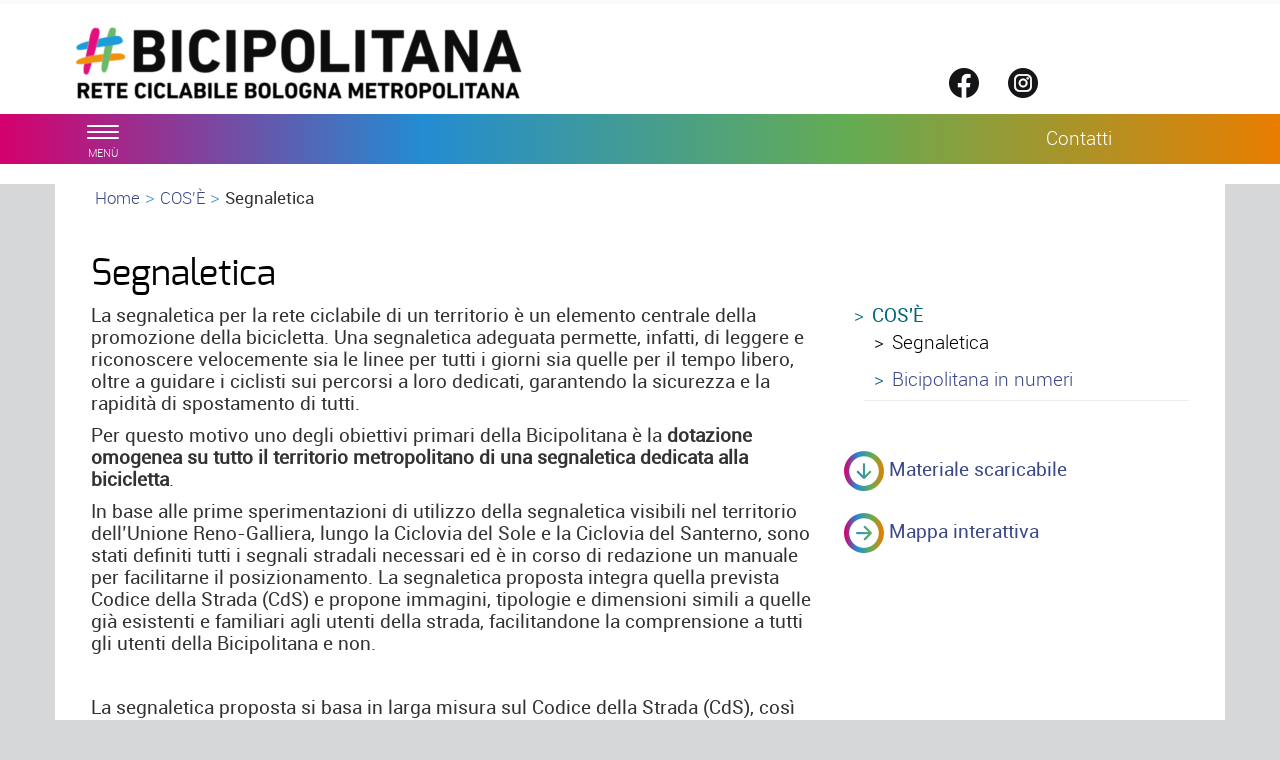

--- FILE ---
content_type: text/html; charset=ISO-8859-1
request_url: https://www.bicipolitanabolognese.it/bicipolitana/segnaletica
body_size: 5576
content:
<!DOCTYPE html>
<html lang="it">
	<head>
		<title>
			Bicipolitana Bolognese - 
			Segnaletica
		</title>
		<meta charset="ISO-8859-15">
		<meta name="viewport" content="width=device-width, initial-scale=1">
		
		<link rel="schema.DC" href="http://purl.org/dc/elements/1.1/"/>
		<meta name="DC.title" content="Segnaletica"/>
		<meta name="DC.creator" content="e-ntRA - CMS per siti accessibili - http://www.internetwork.it/ - IWH S.R.L."/>
		<meta name="DC.description" content=""/>
		<meta name="DC.date" content=""/>
		<meta name="DC.format" content="application/xhtml+xml"/>
		<meta name="DC.source" content=""/>
		<meta name="DC.language" content="it"/>
		<meta name="keywords" content="La segnaletica" />
		<meta http-equiv="Content-Type" content="application/xhtml+xml; charset=ISO-8859-15" />
		<meta http-equiv="imagetoolbar" content="false"/>
		<meta http-equiv="expires" content="0"/>
		<meta http-equiv="X-UA-Compatible" content="IE=10;FF=3;OtherUA=4" />
		<meta name="robots" content="index,follow"/>
		<meta name="revisit" content="3 days"/>
		<meta name="distribution" content="global"/>
		<meta http-equiv="cache-control" content="Public"/>
		
		<meta property="og:title" content="Segnaletica" />
<meta property="og:description" content="" />
<link rel="image_src" href="https://www.bicipolitanabolognese.it/Immagini/Templates/LogoSN.jpg?2015" /> 
		
<script src='https://www.bicipolitanabolognese.it/Engine/JS/jquery-3.7.0.min.js' >
</script>
<script >
<!--
	var path_admin = 'https://www.bicipolitanabolognese.it/Admin/Engine/';
	var pgm_admin = 'RAServeAdmin.php';
	var cod_admin = 'ADM';
	var a_utente = '';
	var CalURL ='https://www.bicipolitanabolognese.it/Engine/JS/fRAcalendar/';
	var MessaggioErroreRicerca ='';
//-->
</script><script src='https://www.bicipolitanabolognese.it/Engine/JS/bootstrap.min.js' >
</script>
<script src='https://www.bicipolitanabolognese.it/Engine/JS/jquery.gestPA.js?v=1' >
</script>
		<!-- <link href="https://fonts.googleapis.com/css?family=Titillium+Web" rel="stylesheet"> -->
		<link rel="stylesheet" href="https://www.bicipolitanabolognese.it/Templates/css/bootstrap.min.css">
		<link rel="shortcut icon" href="https://www.bicipolitanabolognese.it/Templates/img/favicon.ico?v=1.0"/>
		<link rel="stylesheet" media="all" href="https://www.bicipolitanabolognese.it/Templates/css/style_0.css?v=1.0.3" type="text/css" />
		<!-- Inserimento rel="canonical" per il SEO --><link rel="canonical" href="https://www.bicipolitanabolognese.it/bicipolitana/segnaletica"/>
		
		
		
		
		<!-- Matomo -->
<script>
  var _paq = window._paq = window._paq || [];
  /* tracker methods like "setCustomDimension" should be called before "trackPageView" */
  _paq.push(['trackPageView']);
  _paq.push(['enableLinkTracking']);
  (function() {
    var u="https://webanalytics.cittametropolitana.bo.it/";
    _paq.push(['setTrackerUrl', u+'matomo.php']);
    _paq.push(['setSiteId', '23']);
    var d=document, g=d.createElement('script'), s=d.getElementsByTagName('script')[0];
    g.async=true; g.src=u+'matomo.js'; s.parentNode.insertBefore(g,s);
  })();
</script>
<!-- End Matomo Code -->

	</head>
	<body>
	 <!-- Cookie Solution -->
						<script type="text/javascript" defer src="https://www.bicipolitanabolognese.it/Engine/JS/cookieconsent/cookieconsent.js"></script>
						<script type="text/javascript" defer src="https://www.bicipolitanabolognese.it/Engine/JS/cookieconsent/cookieconsent-init.js"></script> 
		<!-- Questo esplode ClassBody  -->
		<div class="ClasseBody Classe09 Template01 Lingua0 "> 
			
			
			<!-- header -->
			<header>
				<!--  modifica per accessibilità -->
				<div class="SkipLink">
					<a title="salta ai contenuti" href="#Contenuti_Pagina" tabindex="0">salta ai contenuti</a>
				</div>
			
				<div>
					<section id='Servizio'>	
		
		<div class="RAFloatClear RARow1px"> </div>
	
</section>
<section id='TestataLogo'>	
		<div class='row '>	
		<div class='col-xs-12 col-sm-6 col-md-6 col-lg-6 '>	
		<div class="logoimg">
<div>

<ul class="RALinkUL RAAlignLeft"><li>
<a href="https://www.bicipolitanabolognese.it/" tabindex="0" title="Bicipolitana - vai alla home" class="RALink img-responsive RALinkOutOnly">
	
	 
	<span>
 </span> 
</a></li></ul>
<div class="RAFloatClear RARow1px">&nbsp;</div>
</div>
</div>
		<div class="RAFloatClear RARow1px"> </div>
	
</div>
<div class='col-xs-12 col-sm-2 col-md-3 col-lg-3 ' id='nomesito'>	
		
<div>
	
	<h1 class="RATitolo">
		<span>
Rete ciclabile metropolitana bolognese</span>
	</h1>
</div>

		<div class="RAFloatClear RARow1px"> </div>
	
</div>
<div class='col-xs-12 col-sm-4 col-md-3 col-lg-3 ' id='SpazioAccessori'>	
		<div class="RiquadroImpaginazione RAFloatRight" style="width:100%">		
	<div class="Dro r_dd_RiquadroImpaginazione" >
		<div class="RAFloatLeft twitter">
</div>
<div class="RAFloatLeft youtube">

</div>
<div class="RAFloatLeft facebook">
<div>

<ul class="RALinkUL RAAlignRight"><li>
<a href="https://www.facebook.com/bicipolitanabolognese" tabindex="0" onclick="window.open(this.href);return false" title="Seguici su facebook (Aprir&agrave; una nuova finestra)" class="RALink img-responsive RALinkOutImg">
	
	 
	<span>
Facebook</span> 
</a></li></ul>
<div class="RAFloatClear RARow1px">&nbsp;</div>
</div>
</div>
<div class="RAFloatLeft instagram">
<div>

<ul class="RALinkUL RAAlignRight"><li>
<a href="https://www.instagram.com/bicipolitana_bolognese/" tabindex="0" onclick="window.open(this.href);return false" title="Seguici su instagram (Aprir&agrave; una nuova finestra)" class="RALink img-responsive RALinkOutImg">
	
	 
	<span>
Instagram</span> 
</a></li></ul>
<div class="RAFloatClear RARow1px">&nbsp;</div>
</div>
</div>
		<div class="RAFloatClear RARow1px"> </div>
	</div>
</div>

<div><div class="RALineBreakP" style="overflow:hidden; height:4px">
&nbsp;</div>
</div>

		<div class="RAFloatClear RARow1px"> </div>
	
</div>

		<div class="RAFloatClear RARow1px"> </div>
	
</div>

		<div class="RAFloatClear RARow1px"> </div>
	
</section>
<section id='SezioniInteresse'>	
		<div class='row ' id='MenuOrizzontale'>	
		<div class='col-xs-1 '>	
		<button class="navbar-toggle menu-btn " onclick="$('#navbar').addClass('active')">
   <span class="sr-only">Toggle navigation</span>
   <span class="icon-bar"></span>
   <span class="icon-bar"></span>
   <span class="icon-bar"></span>
   <span class="desc">menù</span>
</button>
		<div class="RAFloatClear RARow1px"> </div>
	
</div>
<div class='col-xs-12 col-sm-7 col-md-7 '>	
		
		<div class="RAFloatClear RARow1px"> </div>
	
</div>
<div class='col-xs-12 col-sm-2 col-md-2 '>	
		

		<div class="RAFloatClear RARow1px"> </div>
	
</div>
<div class='col-xs-12 col-sm-2 col-md-2 '>	
		
<div>

<ul class="RALinkUL RAAlignLeft"><li>
<a href="https://www.bicipolitanabolognese.it/contatti" tabindex="0" title="Contatti" class="RALink img-responsive RALinkOut">
	
	 
	<span>
Contatti</span> 
</a></li></ul>
<div class="RAFloatClear RARow1px">&nbsp;</div>
</div>

		<div class="RAFloatClear RARow1px"> </div>
	
</div>

		<div class="RAFloatClear RARow1px"> </div>
	
</div>

		<div class="RAFloatClear RARow1px"> </div>
	
</section>
<section id='breadcrumb'>	
		<div class='row '>	
		<div class='col-xs-12 '>	
		<div class="breadcrumb">
<a title="Home" href="https://www.bicipolitanabolognese.it/Engine/RAServePG.php/P/25001BKP0103">Home</a>
<span class="sep">&gt;</span>
 <a href="https://www.bicipolitanabolognese.it/bicipolitana" title="COS'&Egrave;">COS'&Egrave;</a>
<span class='sep'>></span>
<strong class="YAH" title="Segnaletica">Segnaletica</strong>
</div>


		<div class="RAFloatClear RARow1px"> </div>
	
</div>

		<div class="RAFloatClear RARow1px"> </div>
	
</div>

		<div class="RAFloatClear RARow1px"> </div>
	
</section>

				</div>
			</header>
			
			<!-- menu a scomparsa -->
				
			<nav id="navbar" class="col-lg-3 col-md-3 col-sm-4 col-xs-12 nav sidebar-offcanvas">
				<span class="logomenu"><img src="https://www.bicipolitanabolognese.it/Templates/img/logo-menuburger.png"></span>
				<button id="chiudimenu" alt="chiudi il menu" onclick="$('#navbar').removeClass('active')">
				 <span class="chiudi">  X </span> 
					<!--<span class="glyphicon glyphicon-remove-circle"></span>-->
				</button>
				
				<div class="scrolling-nav-wrapper">
					<div class="VMenuHome  "><ul class="ulP1 ind_03"><li class="liP1"><a href="https://www.bicipolitanabolognese.it/Home_Page" class="IndA" title="Home Page"  tabindex="0"  ><span class='IndiceSolo'>HOME</span></a></li></ul></div><div class="VMenuHome  "><ul class="ulP1 ind_10"><li class="liP1"><a href="https://www.bicipolitanabolognese.it/mappa" class="IndA" title="MAPPA INTERATTIVA "  tabindex="0"  ><span class='IndiceSolo'>MAPPA INTERATTIVA </span></a></li></ul></div><div class="VMenuHome  "><ul class="ulP1 ind_13"><li class="liP1"><a href="https://www.bicipolitanabolognese.it/linee_per_tutti_i_giorni" class="IndA" title="Linee per tutti i giorni"  tabindex="0"  ><span class='IndiceSolo'>LINEE PER TUTTI I GIORNI</span></a></li></ul></div><div class="VMenuHome  "><ul class="ulP1 ind_14"><li class="liP1"><a href="https://www.bicipolitanabolognese.it/linee_per_il_tempo_libero" class="IndA" title="LINEE PER IL TEMPO LIBERO"  tabindex="0"  ><span class='IndiceSolo'>LINEE PER IL TEMPO LIBERO</span></a></li></ul></div><div class="VMenuHome  "><ul class="ulP1 ind_15"><li class="liP1"><a href="https://www.bicipolitanabolognese.it/Bike_park" class="IndA" title="Bike park metropolitani, riparte il 12 aprile il progetto di insegnamento all'uso della bicicletta per bambine e bambini"  tabindex="0"  ><span class='IndiceSolo'>BIKE PARK</span></a></li></ul></div><div class="VMenuHome  "><ul class="ulP1 ind_09"><li class="liP1"><a href="https://www.bicipolitanabolognese.it/bicipolitana" class="SelIndA" title="COS'&Egrave;"  tabindex="0"  ><span class="SelIndAS"><span>COS'&Egrave;</span></span></a><a href="#ind_09_1_2" data-toggle="collapse" class="accordian-toggle " title="Apri COS'&Egrave;"><span class="glyphicon glyphicon-menu-down"></span><span class="glyphicon glyphicon-menu-up"></span></a><ul class="collapse in ulP2" id="ind_09_1_2"><li class="liP2"><strong class="SelIndS" title="Segnaletica" onclick='void(0)'><span>Segnaletica</span></strong></li>
<li class="liP3"><a href="https://www.bicipolitanabolognese.it/bicipolitana/Bicipolitana_in_numeri" class="IndA" title="Bicipolitana in numeri"  tabindex="0"  ><span>Bicipolitana in numeri</span></a></li></ul></li></ul></div><div class="VMenuHome  "><ul class="ulP1 ind_08"><li class="liP1"><a href="https://www.bicipolitanabolognese.it/news" class="IndA" title="NEWS"  tabindex="0"  ><span class='IndiceSolo'>NEWS</span></a></li></ul></div><div class="VMenuHome  "><ul class="ulP1 ind_07"><li class="liP1"><a href="https://www.bicipolitanabolognese.it/materiali" class="IndA" title="MATERIALE SCARICABILE"  tabindex="0"  ><span class='IndiceSolo'>MATERIALE SCARICABILE</span></a></li></ul></div>
				</div>
			</nav>
			
			<div class="container" id="Inizio">
				<div class="Corpo_Pagina">
				<div>
					
					<div id="Contenuti_Pagina" class="CorpoPagina">
					
<div>
	
	<h1 class="RATitolo">
		<span>
Segnaletica</span>
	</h1>
</div>
<div class='row '>	
		<div class='col-xs-12 col-sm-12 col-md-8 col-lg-8 '>	
		<div class='row '>	
		<div class='col-xs-12 col-sm-12 col-md-12 col-lg-12 '>	
		
<div class="RAPar RAAlignLeft">
<p>La segnaletica per la rete ciclabile di un territorio &egrave; un elemento centrale della promozione della bicicletta. Una segnaletica adeguata permette, infatti, di leggere e riconoscere velocemente sia le linee per tutti i giorni sia quelle per il tempo libero, oltre a guidare i ciclisti sui percorsi a loro dedicati, garantendo la sicurezza e la rapidit&agrave; di spostamento di tutti.</p>
<p>Per questo motivo uno degli obiettivi primari della Bicipolitana &egrave; la <strong>dotazione omogenea su tutto il territorio metropolitano di una segnaletica dedicata alla bicicletta</strong>.</p>
<p>In base alle prime sperimentazioni di utilizzo della segnaletica visibili nel territorio dell&rsquo;Unione Reno-Galliera, lungo la Ciclovia del Sole e la Ciclovia del Santerno, sono stati definiti tutti i segnali stradali necessari ed &egrave; in corso di redazione un manuale per facilitarne il posizionamento. La segnaletica proposta integra quella prevista Codice della Strada (CdS) e propone immagini, tipologie e dimensioni simili a quelle gi&agrave; esistenti e familiari agli utenti della strada, facilitandone la comprensione a tutti gli utenti della Bicipolitana e non.</p>
<p>&nbsp;</p>
<p>La segnaletica proposta si basa in larga misura sul Codice della Strada (CdS), cos&igrave; da proporre immagini e dimensioni <strong>gi&agrave; esistenti e familiari agli utenti della Bicipolitana, </strong>facilitandone la comprensione.</p>
<p>Per il colore di sfondo della segnaletica &egrave; stato scelto il rosso mattone, gi&agrave; in uso dal Comune di Bologna, per questioni di omogeneit&agrave; della rete. La scelta di un colore parzialmente differente dal colore marrone della segnaletica turistica del CdS, abbinato a forme e immagini gi&agrave; in uso per la segnaletica stradale legata all&rsquo;automobile, porta con s&eacute; due lati positivi:</p>
<ul>
<li>gli automobilisti non vengono distratti o confusi, grazie alla distinzione cromatica;</li>
<li>i ciclisti riconoscono di avere una segnaletica dise&shy;gnata specificatamente per loro, sentendosi valorizzati e apprezzati dal sistema.</li>
</ul>
</div>

<div>
	<div class="RALineBreak">
&nbsp;</div>
	
	<div class="row ">
		
		<div class="col-xm-12  ">
			<div class="RAParCell RAAlignLeft">
<p>
<strong>LOGICA DI NAVIGAZIONE</strong>
</p>
<p>La logica di navigazione si basa sul <strong>sistema di Origi&shy;ne-Destinazione delle linee della Bicipolitana</strong>, indican&shy;do le tappe intermedie.</p>
<p>
<em>es: Linea1 Anzola-Imola ha come destinazione &ldquo;Imola&rdquo; e come sotto-destinazioni &ldquo;Bologna&rdquo;, &ldquo;San Lazzaro di Savena&rdquo;, ecc.. </em>
</p>
<p>Le destinazioni principali servono come orientamento su larga scala e sono di grande importanza per comprendere la continuit&agrave; sovracomunale del tracciato all&rsquo;interno di una rete ciclabile di livello metropolitano.</p>
<p>Inoltre, essendo riportate lungo tutto il percorso, evitano all&rsquo;utente di dover guardare una mappa o un dispositivo GPS per orientarsi.</p>
<p>Le tappe intermedie indicano la localit&agrave; immediata&shy;mente successiva e permettono il posizionamento e l&rsquo;orientamento su piccola scala.</p>
</div>
		</div>
	</div>
	<div class="RAFloatClear RARow1px">&nbsp;</div>
</div>

<div class=" RAAlignCenter">
<div class="RALineBreak">
&nbsp;</div>
<div style="width:1920px" class="img-responsive RAImmagine RAFloatCenter">
	<img class="img-responsive " src="https://www.bicipolitanabolognese.it/Immagini/linee/Origine_destinazione.png" width="1920" alt="foto" title="foto" />
	
</div>
<div class="RAFloatClear RARow1px">&nbsp;</div>
</div>

<div class="RAPar RAAlignLeft">
<br />
<p>La segnaletica si compone di cartelli verticali su supporto (di indirizzamento, rassicurazione e accoglienza) e segnali orizzontali realizzati a terra.</p>
<p>Il manuale presenta una segnaletica dedicata allo spazio condiviso fra il ciclista e gli altri utenti della strada.</p>
</div>
<div class='row '>	
		<div class='col-xs-12 col-sm-12 col-md-6 col-lg-6 '>	
		
<div class=" RAAlignCenter">

<div style="width:768px" class="img-responsive RAImmagine RAFloatCenter">
	<img class="img-responsive " src="https://www.bicipolitanabolognese.it/Immagini/linee/Cartelli_1.png" width="768" alt="cartello 1" title="cartello 1" />
	
</div>
<div class="RAFloatClear RARow1px">&nbsp;</div>
</div>

<div><div class="RALineBreak">
&nbsp;</div>
</div>

		<div class="RAFloatClear RARow1px"> </div>
	
</div>
<div class='col-xs-12 col-sm-12 col-md-6 col-lg-6 '>	
		
<div class=" RAAlignCenter">

<div style="width:768px" class="img-responsive RAImmagine RAFloatCenter">
	<img class="img-responsive " src="https://www.bicipolitanabolognese.it/Immagini/linee/Cartelli_2.png" width="768" alt="cartello 2" title="cartello 2" />
	
</div>
<div class="RAFloatClear RARow1px">&nbsp;</div>
</div>

<div><div class="RALineBreak">
&nbsp;</div>
</div>

		<div class="RAFloatClear RARow1px"> </div>
	
</div>

		<div class="RAFloatClear RARow1px"> </div>
	
</div>

		<div class="RAFloatClear RARow1px"> </div>
	
</div>

		<div class="RAFloatClear RARow1px"> </div>
	
</div>

		<div class="RAFloatClear RARow1px"> </div>
	
</div>
<div class='col-xs-12 col-sm-12 col-md-4 col-lg-4 '>	
		<div class="Riquadro43 " >		
	<div class="Dro r_dd_Riquadro43" >
		<div class="VMenuHome  "><ul class="ulP1 ind_09"><li class="liP1"><a href="https://www.bicipolitanabolognese.it/bicipolitana" class="SelIndA" title="COS'&Egrave;"  tabindex="0"  ><span class="SelIndAS"><span>COS'&Egrave;</span></span></a><ul class="ulP2"><li class="liP2"><strong class="SelIndS" title="Segnaletica" onclick='void(0)'><span>Segnaletica</span></strong></li>
<li class="liP3"><a href="https://www.bicipolitanabolognese.it/bicipolitana/Bicipolitana_in_numeri" class="IndA" title="Bicipolitana in numeri"  tabindex="0"  ><span>Bicipolitana in numeri</span></a></li></ul></li></ul></div>
		<div class="RAFloatClear RARow1px"> </div>
	</div>
</div>
<div class="RAFloatClear RARow1px">&nbsp;</div>
<div>

<ul class="RALinkUL RAAlignLeft"><li>
<a href="https://www.bicipolitanabolognese.it/materiali" tabindex="0" onclick="window.open(this.href);return false" title="Materiale scaricabile (Aprir&agrave; una nuova finestra)" class="RALink img-responsive RALinkOutImg">
	<img class="RAVAlignMiddle img-responsive " src="https://www.bicipolitanabolognese.it/Immagini/materiale1.png" title="Materiale scaricabile (Aprir&agrave; una nuova finestra)" alt="Materiale scaricabile" width="40" />
	 
	<span>
Materiale scaricabile</span> 
</a></li></ul>
<div class="RAFloatClear RARow1px">&nbsp;</div>
</div>

<div>
<div class="RALineBreak">
&nbsp;</div>
<ul class="RALinkUL RAAlignLeft"><li>
<a href="https://www.bicipolitanabolognese.it/mappa" tabindex="0" onclick="window.open(this.href);return false" title="Mappa interattiva (Aprir&agrave; una nuova finestra)" class="RALink img-responsive RALinkOutImg">
	<img class="RAVAlignMiddle img-responsive " src="https://www.bicipolitanabolognese.it/Immagini/mappa1.png" title="Mappa interattiva (Aprir&agrave; una nuova finestra)" alt="Mappa interattiva" width="40" />
	 
	<span>
Mappa interattiva</span> 
</a></li></ul>
<div class="RAFloatClear RARow1px">&nbsp;</div>
</div>

		<div class="RAFloatClear RARow1px"> </div>
	
</div>

		<div class="RAFloatClear RARow1px"> </div>
	
</div>

					</div>
					
				</div>
			
			
			<footer>
				<div class='row '>	
		<div>	
		
<div class=" RAAlignCenter">

<div style="width:1920px" class="img-responsive RAImmagine RAFloatCenter">
	<img class="img-responsive " src="https://www.bicipolitanabolognese.it/Immagini/riga.png" width="1920" alt="riga vuota" title="riga vuota" />
	
</div>
<div class="RAFloatClear RARow1px">&nbsp;</div>
</div>

		<div class="RAFloatClear RARow1px"> </div>
	
</div>

		<div class="RAFloatClear RARow1px"> </div>
	
</div>

<div><div class="RALineBreak">
&nbsp;</div>
</div>
<section id='CondivisioneSocial'>	
		<div class='row '>	
		<div>	
		<div class="RAFloatClear RARow1px">&nbsp;</div>
		<div class="RAFloatClear RARow1px"> </div>
	
</div>

		<div class="RAFloatClear RARow1px"> </div>
	
</div>

		<div class="RAFloatClear RARow1px"> </div>
	
</section>
<section id='Footer_descrizione'>	
		<div class='row '>	
		<div class='col-xs-12 col-sm-12 col-md-8 col-lg-8 '>	
		<div class='row '>	
		<div class='col-xs-4 col-sm-4 col-md-4 col-lg-4 '>	
		
<div>

<ul class="RALinkUL RAAlignLeft"><li>
<a href="https://www.cittametropolitana.bo.it/" tabindex="0" title="Logo Citt&agrave; metropolitana" class="RALink img-responsive RALinkOutImgOnly">
	<img class="RAVAlignMiddle img-responsive " src="https://www.bicipolitanabolognese.it/Immagini/Home/cittametrobo5col.png" title="Logo Citt&agrave; metropolitana" alt="Logo Citt&agrave; metropolitana" width="197" />
	 
	<span>
</span> 
</a></li></ul>
<div class="RAFloatClear RARow1px">&nbsp;</div>
</div>

		<div class="RAFloatClear RARow1px"> </div>
	
</div>
<div class='col-xs-4 col-sm-4 col-md-4 col-lg-4 '>	
		
<div>

<ul class="RALinkUL RAAlignLeft"><li>
<a href="https://www.comune.bologna.it/home" tabindex="0" title="Logo Comune di Bologna" class="RALink img-responsive RALinkOutImgOnly">
	<img class="RAVAlignMiddle img-responsive " src="https://www.bicipolitanabolognese.it/Immagini/Home/Emblema_Comune_di_Bologna_%28colore%29.png" title="Logo Comune di Bologna" alt="Logo Comune di Bologna" width="200" />
	 
	<span>
</span> 
</a></li></ul>
<div class="RAFloatClear RARow1px">&nbsp;</div>
</div>

		<div class="RAFloatClear RARow1px"> </div>
	
</div>
<div class='col-xs-4 col-sm-4 col-md-4 col-lg-4 '>	
		
<div>

<ul class="RALinkUL RAAlignLeft"><li>
<a href="https://pumsbologna.it/" tabindex="0" title="Logo PUMS" class="RALink img-responsive RALinkOutImgOnly">
	<img class="RAVAlignMiddle img-responsive " src="https://www.bicipolitanabolognese.it/Immagini/Home/Logo_PUMS.png" title="Logo PUMS" alt="Logo PUMS" width="200" />
	 
	<span>
</span> 
</a></li></ul>
<div class="RAFloatClear RARow1px">&nbsp;</div>
</div>

		<div class="RAFloatClear RARow1px"> </div>
	
</div>

		<div class="RAFloatClear RARow1px"> </div>
	
</div>

		<div class="RAFloatClear RARow1px"> </div>
	
</div>
<div class='col-xs-12 col-sm-12 col-md-4 col-lg-4 '>	
		
<div class="RAPar RAAlignRightPar">
<p>&copy; Citt&agrave; metropolitana di Bologna,<br />Via Zamboni, 13 40126 Bologna<br />Codice fiscale/Partita IVA 03428581205<br />Centralino 051 659 8111<br />Posta certificata: cm.bo@cert.cittametropolitana.bo.it</p>
<p>&nbsp;</p>
</div>
<div class="VMenuHome RAFloatCenter "><ul class="ulP1 ind_02"><li class="liP1"><a href="https://www.bicipolitanabolognese.it/accessibilita" class="IndA" title="Dichiarazione di accessibilit&agrave;"  tabindex="0"  ><span class='IndiceSolo'>Dichiarazione di accessibilit&agrave;</span></a></li></ul></div><div class="VMenuHome RAFloatCenter ">
    <ul class="ulP1 ind_02">
        <li class="liP1">
            <a id="linkcookiesetting" href="#" target="" onclick="cc.showSettings();" title="Cookie Settings"
                class="IndA"><span class="IndiceSolo">Cookie Setting</span></a>
        </li>

    </ul>
</div>
		<div class="RAFloatClear RARow1px"> </div>
	
</div>

		<div class="RAFloatClear RARow1px"> </div>
	
</div>

		<div class="RAFloatClear RARow1px"> </div>
	
</section>

			</footer>
				</div>
			</div>
		</div>
 <!-- Tempo caricamento pagina  
 0.11003088951111 
 -->
	<div class="SkipLink">
		<a title="torna ai contenuti" href="#Contenuti_Pagina" tabindex="0">torna ai contenuti</a>
		<a title="torna all'inizio" href="#Inizio" tabindex="0">torna all'inizio</a>
	</div>
 </body>
</html>

--- FILE ---
content_type: text/html; charset=ISO-8859-1
request_url: https://www.bicipolitanabolognese.it/bicipolitana/Templates/css_condivisi/cookieconsent.css
body_size: 5163
content:
<!DOCTYPE html>
<html lang="it">
	<head>
		<title>
			Bicipolitana Bolognese - 
			COS&#039;&Egrave;
		</title>
		<meta charset="ISO-8859-15">
		<meta name="viewport" content="width=device-width, initial-scale=1">
		
		<link rel="schema.DC" href="http://purl.org/dc/elements/1.1/"/>
		<meta name="DC.title" content="COS&#039;&Egrave;"/>
		<meta name="DC.creator" content="e-ntRA - CMS per siti accessibili - http://www.internetwork.it/ - IWH S.R.L."/>
		<meta name="DC.description" content=""/>
		<meta name="DC.date" content=""/>
		<meta name="DC.format" content="application/xhtml+xml"/>
		<meta name="DC.source" content=""/>
		<meta name="DC.language" content="it"/>
		<meta name="keywords" content="COS&#039;E&#039; BICIPOLITANA" />
		<meta http-equiv="Content-Type" content="application/xhtml+xml; charset=ISO-8859-15" />
		<meta http-equiv="imagetoolbar" content="false"/>
		<meta http-equiv="expires" content="0"/>
		<meta http-equiv="X-UA-Compatible" content="IE=10;FF=3;OtherUA=4" />
		<meta name="robots" content="index,follow"/>
		<meta name="revisit" content="3 days"/>
		<meta name="distribution" content="global"/>
		<meta http-equiv="cache-control" content="Public"/>
		
		<meta property="og:title" content="COS'&Egrave;" />
<meta property="og:description" content="" />
<link rel="image_src" href="https://www.bicipolitanabolognese.it/Immagini/Templates/LogoSN.jpg?2015" /> 
		
<script src='https://www.bicipolitanabolognese.it/Engine/JS/jquery-3.7.0.min.js' >
</script>
<script >
<!--
	var path_admin = 'https://www.bicipolitanabolognese.it/Admin/Engine/';
	var pgm_admin = 'RAServeAdmin.php';
	var cod_admin = 'ADM';
	var a_utente = '';
	var CalURL ='https://www.bicipolitanabolognese.it/Engine/JS/fRAcalendar/';
	var MessaggioErroreRicerca ='';
//-->
</script><script src='https://www.bicipolitanabolognese.it/Engine/JS/bootstrap.min.js' >
</script>
<script src='https://www.bicipolitanabolognese.it/Engine/JS/jquery.gestPA.js?v=1' >
</script>
		<!-- <link href="https://fonts.googleapis.com/css?family=Titillium+Web" rel="stylesheet"> -->
		<link rel="stylesheet" href="https://www.bicipolitanabolognese.it/Templates/css/bootstrap.min.css">
		<link rel="shortcut icon" href="https://www.bicipolitanabolognese.it/Templates/img/favicon.ico?v=1.0"/>
		<link rel="stylesheet" media="all" href="https://www.bicipolitanabolognese.it/Templates/css/style_0.css?v=1.0.3" type="text/css" />
		<!-- Inserimento rel="canonical" per il SEO --><link rel="canonical" href="https://www.bicipolitanabolognese.it/bicipolitana"/>
		
		
		
		
		<!-- Matomo -->
<script>
  var _paq = window._paq = window._paq || [];
  /* tracker methods like "setCustomDimension" should be called before "trackPageView" */
  _paq.push(['trackPageView']);
  _paq.push(['enableLinkTracking']);
  (function() {
    var u="https://webanalytics.cittametropolitana.bo.it/";
    _paq.push(['setTrackerUrl', u+'matomo.php']);
    _paq.push(['setSiteId', '23']);
    var d=document, g=d.createElement('script'), s=d.getElementsByTagName('script')[0];
    g.async=true; g.src=u+'matomo.js'; s.parentNode.insertBefore(g,s);
  })();
</script>
<!-- End Matomo Code -->

	</head>
	<body>
	 <!-- Cookie Solution -->
						<script type="text/javascript" defer src="https://www.bicipolitanabolognese.it/Engine/JS/cookieconsent/cookieconsent.js"></script>
						<script type="text/javascript" defer src="https://www.bicipolitanabolognese.it/Engine/JS/cookieconsent/cookieconsent-init.js"></script> 
		<!-- Questo esplode ClassBody  -->
		<div class="ClasseBody Classe09 Template01 Lingua0 "> 
			
			
			<!-- header -->
			<header>
				<!--  modifica per accessibilità -->
				<div class="SkipLink">
					<a title="salta ai contenuti" href="#Contenuti_Pagina" tabindex="0">salta ai contenuti</a>
				</div>
			
				<div>
					<section id='Servizio'>	
		
		<div class="RAFloatClear RARow1px"> </div>
	
</section>
<section id='TestataLogo'>	
		<div class='row '>	
		<div class='col-xs-12 col-sm-6 col-md-6 col-lg-6 '>	
		<div class="logoimg">
<div>

<ul class="RALinkUL RAAlignLeft"><li>
<a href="https://www.bicipolitanabolognese.it/" tabindex="0" title="Bicipolitana - vai alla home" class="RALink img-responsive RALinkOutOnly">
	
	 
	<span>
 </span> 
</a></li></ul>
<div class="RAFloatClear RARow1px">&nbsp;</div>
</div>
</div>
		<div class="RAFloatClear RARow1px"> </div>
	
</div>
<div class='col-xs-12 col-sm-2 col-md-3 col-lg-3 ' id='nomesito'>	
		
<div>
	
	<h1 class="RATitolo">
		<span>
Rete ciclabile metropolitana bolognese</span>
	</h1>
</div>

		<div class="RAFloatClear RARow1px"> </div>
	
</div>
<div class='col-xs-12 col-sm-4 col-md-3 col-lg-3 ' id='SpazioAccessori'>	
		<div class="RiquadroImpaginazione RAFloatRight" style="width:100%">		
	<div class="Dro r_dd_RiquadroImpaginazione" >
		<div class="RAFloatLeft twitter">
</div>
<div class="RAFloatLeft youtube">

</div>
<div class="RAFloatLeft facebook">
<div>

<ul class="RALinkUL RAAlignRight"><li>
<a href="https://www.facebook.com/bicipolitanabolognese" tabindex="0" onclick="window.open(this.href);return false" title="Seguici su facebook (Aprir&agrave; una nuova finestra)" class="RALink img-responsive RALinkOutImg">
	
	 
	<span>
Facebook</span> 
</a></li></ul>
<div class="RAFloatClear RARow1px">&nbsp;</div>
</div>
</div>
<div class="RAFloatLeft instagram">
<div>

<ul class="RALinkUL RAAlignRight"><li>
<a href="https://www.instagram.com/bicipolitana_bolognese/" tabindex="0" onclick="window.open(this.href);return false" title="Seguici su instagram (Aprir&agrave; una nuova finestra)" class="RALink img-responsive RALinkOutImg">
	
	 
	<span>
Instagram</span> 
</a></li></ul>
<div class="RAFloatClear RARow1px">&nbsp;</div>
</div>
</div>
		<div class="RAFloatClear RARow1px"> </div>
	</div>
</div>

<div><div class="RALineBreakP" style="overflow:hidden; height:4px">
&nbsp;</div>
</div>

		<div class="RAFloatClear RARow1px"> </div>
	
</div>

		<div class="RAFloatClear RARow1px"> </div>
	
</div>

		<div class="RAFloatClear RARow1px"> </div>
	
</section>
<section id='SezioniInteresse'>	
		<div class='row ' id='MenuOrizzontale'>	
		<div class='col-xs-1 '>	
		<button class="navbar-toggle menu-btn " onclick="$('#navbar').addClass('active')">
   <span class="sr-only">Toggle navigation</span>
   <span class="icon-bar"></span>
   <span class="icon-bar"></span>
   <span class="icon-bar"></span>
   <span class="desc">menù</span>
</button>
		<div class="RAFloatClear RARow1px"> </div>
	
</div>
<div class='col-xs-12 col-sm-7 col-md-7 '>	
		
		<div class="RAFloatClear RARow1px"> </div>
	
</div>
<div class='col-xs-12 col-sm-2 col-md-2 '>	
		

		<div class="RAFloatClear RARow1px"> </div>
	
</div>
<div class='col-xs-12 col-sm-2 col-md-2 '>	
		
<div>

<ul class="RALinkUL RAAlignLeft"><li>
<a href="https://www.bicipolitanabolognese.it/contatti" tabindex="0" title="Contatti" class="RALink img-responsive RALinkOut">
	
	 
	<span>
Contatti</span> 
</a></li></ul>
<div class="RAFloatClear RARow1px">&nbsp;</div>
</div>

		<div class="RAFloatClear RARow1px"> </div>
	
</div>

		<div class="RAFloatClear RARow1px"> </div>
	
</div>

		<div class="RAFloatClear RARow1px"> </div>
	
</section>
<section id='breadcrumb'>	
		<div class='row '>	
		<div class='col-xs-12 '>	
		<div class="breadcrumb">
<a title="Home" href="https://www.bicipolitanabolognese.it/Engine/RAServePG.php/P/25001BKP0103">Home</a>
<span class="sep">&gt;</span>
 <strong class="YAH" title="COS'&Egrave;">COS'&Egrave;</strong>
</div>


		<div class="RAFloatClear RARow1px"> </div>
	
</div>

		<div class="RAFloatClear RARow1px"> </div>
	
</div>

		<div class="RAFloatClear RARow1px"> </div>
	
</section>

				</div>
			</header>
			
			<!-- menu a scomparsa -->
				
			<nav id="navbar" class="col-lg-3 col-md-3 col-sm-4 col-xs-12 nav sidebar-offcanvas">
				<span class="logomenu"><img src="https://www.bicipolitanabolognese.it/Templates/img/logo-menuburger.png"></span>
				<button id="chiudimenu" alt="chiudi il menu" onclick="$('#navbar').removeClass('active')">
				 <span class="chiudi">  X </span> 
					<!--<span class="glyphicon glyphicon-remove-circle"></span>-->
				</button>
				
				<div class="scrolling-nav-wrapper">
					<div class="VMenuHome  "><ul class="ulP1 ind_03"><li class="liP1"><a href="https://www.bicipolitanabolognese.it/Home_Page" class="IndA" title="Home Page"  tabindex="0"  ><span class='IndiceSolo'>HOME</span></a></li></ul></div><div class="VMenuHome  "><ul class="ulP1 ind_10"><li class="liP1"><a href="https://www.bicipolitanabolognese.it/mappa" class="IndA" title="MAPPA INTERATTIVA "  tabindex="0"  ><span class='IndiceSolo'>MAPPA INTERATTIVA </span></a></li></ul></div><div class="VMenuHome  "><ul class="ulP1 ind_13"><li class="liP1"><a href="https://www.bicipolitanabolognese.it/linee_per_tutti_i_giorni" class="IndA" title="Linee per tutti i giorni"  tabindex="0"  ><span class='IndiceSolo'>LINEE PER TUTTI I GIORNI</span></a></li></ul></div><div class="VMenuHome  "><ul class="ulP1 ind_14"><li class="liP1"><a href="https://www.bicipolitanabolognese.it/linee_per_il_tempo_libero" class="IndA" title="LINEE PER IL TEMPO LIBERO"  tabindex="0"  ><span class='IndiceSolo'>LINEE PER IL TEMPO LIBERO</span></a></li></ul></div><div class="VMenuHome  "><ul class="ulP1 ind_15"><li class="liP1"><a href="https://www.bicipolitanabolognese.it/Bike_park" class="IndA" title="Bike park metropolitani, riparte il 12 aprile il progetto di insegnamento all'uso della bicicletta per bambine e bambini"  tabindex="0"  ><span class='IndiceSolo'>BIKE PARK</span></a></li></ul></div><div class="VMenuHome  "><ul class="ulP1 ind_09"><li class="liP1"><strong class="SelIndS" title="COS'&Egrave;" onclick='void(0)'><span>COS'&Egrave;</span></strong><a href="#ind_09_1_2" data-toggle="collapse" class="accordian-toggle " title="Apri COS'&Egrave;"><span class="glyphicon glyphicon-menu-down"></span><span class="glyphicon glyphicon-menu-up"></span></a><ul class="collapse in ulP2" id="ind_09_1_2"><li class="liP2"><a href="https://www.bicipolitanabolognese.it/bicipolitana/segnaletica" class="IndA" title="Segnaletica"  tabindex="0"  ><span>Segnaletica</span></a></li>
<li class="liP3"><a href="https://www.bicipolitanabolognese.it/bicipolitana/Bicipolitana_in_numeri" class="IndA" title="Bicipolitana in numeri"  tabindex="0"  ><span>Bicipolitana in numeri</span></a></li></ul></li></ul></div><div class="VMenuHome  "><ul class="ulP1 ind_08"><li class="liP1"><a href="https://www.bicipolitanabolognese.it/news" class="IndA" title="NEWS"  tabindex="0"  ><span class='IndiceSolo'>NEWS</span></a></li></ul></div><div class="VMenuHome  "><ul class="ulP1 ind_07"><li class="liP1"><a href="https://www.bicipolitanabolognese.it/materiali" class="IndA" title="MATERIALE SCARICABILE"  tabindex="0"  ><span class='IndiceSolo'>MATERIALE SCARICABILE</span></a></li></ul></div>
				</div>
			</nav>
			
			<div class="container" id="Inizio">
				<div class="Corpo_Pagina">
				<div>
					
					<div id="Contenuti_Pagina" class="CorpoPagina">
					
<div>
	
	<h1 class="RATitolo">
		<span>
COS'&Egrave;</span>
	</h1>
</div>
<div class='row '>	
		<div class='col-xs-8 col-sm-8 col-md-8 col-lg-8 '>	
		<div class='row '>	
		<div class='col-xs-12 col-sm-12 col-md-12 col-lg-12 '>	
		
<div class="RAPar RAAlignLeft">
<p>La Bicipolitana bolognese &egrave;&nbsp;<strong>la rete ciclabile metropolitana</strong>che a partire da Bologna connette tutti i principali centri abitati, poli produttivi e funzionali, le aree naturalistiche e protette del territorio metropolitano.</p>
<p>Si estende per quasi&nbsp;<strong>1.500 chilometri</strong>&nbsp;di cui 493 sulle principali direttrici di spostamento. La mobilit&agrave; ciclistica &egrave; una delle componenti fondamentali, la prima in valore assoluto, individuata dal PUMS (Piano Urbano della Mobilit&agrave; Sostenibile) della Citt&agrave; metropolitana di Bologna per il riequilibrio modale e il raggiungimento degli obiettivi di riduzione del 40% delle emissioni climalteranti e di aumento di 240.000 mila unit&agrave; degli spostamenti giornalieri effettuati con la bicicletta.</p>
</div>

<div><div class="RALineBreak">
&nbsp;</div>
</div>

<div>

<div style="width:1920px" class="img-responsive RAImmagine">
	<img class="img-responsive " src="https://www.bicipolitanabolognese.it/Immagini/linee/foto_bicipolitana1.png" width="1920" alt="foto della bicipolitana" title="foto della bicipolitana" />
	
</div>
<div class="RAFloatClear RARow1px">&nbsp;</div>
</div>

<div class="RAPar RAAlignLeft">
<br />
<p>La Bicipolitana si compone di 36 linee di cui&nbsp;<strong>20 linee per gli spostamenti di tutti i giorni e 16 linee dedicate al tempo libero e al cicloturismo</strong>.</p>
<p>Delle 20 linee per tutti i giorni:</p>
<ul>
<li>10 sono linee radiali rispetto al capoluogo,</li>
<li>6 sono linee trasversali per collegare i principali centri della pianura bolognese (linee 13, 14, 15 e 16),</li>
<li>4 linee tangenziali che corrono attorno alla citt&agrave; di Bologna (linee #T1 e #T2) e Imola (linee #T3 e #T4).</li>
</ul>
<p>&nbsp;</p>
<p>&nbsp;</p>
<p>Delle 14 linee per il tempo libero 4 coincidono con linee della mobilit&agrave; quotidiana, ovvero:</p>
<ul>
<li>
<a title="Linea 1 - Ciclovia Emilia (ER8)" href="https://www.bicipolitanabolognese.it/bicipolitana/linea1">Linea&nbsp; 1 - Ciclovia Emilia (ER8)</a>,</li>
<li>
<a title="Linea 2 &ndash; Ciclovia del Sole (EuroVelo7)" href="https://www.bicipolitanabolognese.it/bicipolitana/linea2">Linea&nbsp; 2 - Ciclovia del Sole (EuroVelo7)</a>,</li>
<li>
<a title="Linea 2 - Ciclovia della Lana (#18)" href="https://www.bicipolitanabolognese.it/bicipolitana/ciclovia_lana">Linea&nbsp; 2 - Ciclovia della Lana (#18)</a>,</li>
<li>
<a title="Linea 3 &ndash; Ciclovia Pedemontana (ER10)" href="https://www.bicipolitanabolognese.it/bicipolitana/linea3">Linea&nbsp; 3 - Ciclovia Pedemontana (ER10)</a>,</li>
<li>
<a title="Linea 12 &ndash; Ciclovia del Santerno (ER25)" href="https://www.bicipolitanabolognese.it/bicipolitana/linea12">Linea 12 - Ciclovia del Santerno (ER25)</a>.</li>
</ul>
<p>&nbsp;</p>
</div>

<div>
<div class="RALineBreak">
&nbsp;</div>
<ul class="RALinkUL RAAlignLeft"><li>
<a href="https://www.bicipolitanabolognese.it/bicipolitana/linee_per_tutti_i_giorni" tabindex="0" title="Le linee per tutti i giorni" class="RALink img-responsive RALinkIn">
	
	<span class=" glyphicon glyphicon-arrow-right"> </span> 
	<span>
Le linee per tutti i giorni</span> 
</a></li></ul>
<div class="RAFloatClear RARow1px">&nbsp;</div>
</div>

<div>

<ul class="RALinkUL RAAlignLeft"><li>
<a href="https://www.bicipolitanabolognese.it/bicipolitana/linee_per_il_tempo_libero" tabindex="0" title="Le linee per il tempo libero" class="RALink img-responsive RALinkIn">
	
	<span class=" glyphicon glyphicon-arrow-right"> </span> 
	<span>
Le linee per il tempo libero</span> 
</a></li></ul>
<div class="RAFloatClear RARow1px">&nbsp;</div>
</div>

		<div class="RAFloatClear RARow1px"> </div>
	
</div>

		<div class="RAFloatClear RARow1px"> </div>
	
</div>

<div><div class="RALineBreak">
&nbsp;</div>
</div>
<div class='row '>	
		<div class='col-xs-12 col-sm-12 col-md-12 col-lg-12 '>	
		<div class="embed-responsive embed-responsive-16by9">
<iframe width="560" height="315" src="https://www.youtube-nocookie.com/embed/acMGougwnHc?si=Tm7UjQgyemUC_wzY" title="YouTube video player" frameborder="0" allow="accelerometer; autoplay; clipboard-write; encrypted-media; gyroscope; picture-in-picture; web-share" allowfullscreen></iframe>
</div>
		<div class="RAFloatClear RARow1px"> </div>
	
</div>

		<div class="RAFloatClear RARow1px"> </div>
	
</div>

		<div class="RAFloatClear RARow1px"> </div>
	
</div>
<div class='col-xs-4 col-sm-4 col-md-4 col-lg-4 '>	
		<div class="Riquadro43 " >		
	<div class="Dro r_dd_Riquadro43" >
		<div class="VMenuHome  "><ul class="ulP1 ind_09"><li class="liP1"><strong class="SelIndS" title="COS'&Egrave;" onclick='void(0)'><span>COS'&Egrave;</span></strong><ul class="ulP2"><li class="liP2"><a href="https://www.bicipolitanabolognese.it/bicipolitana/segnaletica" class="IndA" title="Segnaletica"  tabindex="0"  ><span>Segnaletica</span></a></li>
<li class="liP3"><a href="https://www.bicipolitanabolognese.it/bicipolitana/Bicipolitana_in_numeri" class="IndA" title="Bicipolitana in numeri"  tabindex="0"  ><span>Bicipolitana in numeri</span></a></li></ul></li></ul></div>
		<div class="RAFloatClear RARow1px"> </div>
	</div>
</div>
<div class="RAFloatClear RARow1px">&nbsp;</div>
<div>
<div class="RALineBreak">
&nbsp;</div>
<ul class="RALinkUL RAAlignLeft"><li>
<a href="https://www.bicipolitanabolognese.it/materiali" tabindex="0" onclick="window.open(this.href);return false" title="Materiale scaricabile (Aprir&agrave; una nuova finestra)" class="RALink img-responsive RALinkOutImg">
	<img class="RAVAlignMiddle img-responsive " src="https://www.bicipolitanabolognese.it/Immagini/materiale1.png" title="Materiale scaricabile (Aprir&agrave; una nuova finestra)" alt="Materiale scaricabile" width="40" />
	 
	<span>
Materiale scaricabile</span> 
</a></li></ul>
<div class="RAFloatClear RARow1px">&nbsp;</div>
</div>

<div>
<div class="RALineBreak">
&nbsp;</div>
<ul class="RALinkUL RAAlignLeft"><li>
<a href="https://www.bicipolitanabolognese.it/mappa" tabindex="0" onclick="window.open(this.href);return false" title="Mappa interattiva (Aprir&agrave; una nuova finestra)" class="RALink img-responsive RALinkOutImg">
	<img class="RAVAlignMiddle img-responsive " src="https://www.bicipolitanabolognese.it/Immagini/mappa1.png" title="Mappa interattiva (Aprir&agrave; una nuova finestra)" alt="Mappa interattiva" width="40" />
	 
	<span>
Mappa interattiva</span> 
</a></li></ul>
<div class="RAFloatClear RARow1px">&nbsp;</div>
</div>

		<div class="RAFloatClear RARow1px"> </div>
	
</div>

		<div class="RAFloatClear RARow1px"> </div>
	
</div>

					</div>
					
				</div>
			
			
			<footer>
				<div class='row '>	
		<div>	
		
<div class=" RAAlignCenter">

<div style="width:1920px" class="img-responsive RAImmagine RAFloatCenter">
	<img class="img-responsive " src="https://www.bicipolitanabolognese.it/Immagini/riga.png" width="1920" alt="riga vuota" title="riga vuota" />
	
</div>
<div class="RAFloatClear RARow1px">&nbsp;</div>
</div>

		<div class="RAFloatClear RARow1px"> </div>
	
</div>

		<div class="RAFloatClear RARow1px"> </div>
	
</div>

<div><div class="RALineBreak">
&nbsp;</div>
</div>
<section id='CondivisioneSocial'>	
		<div class='row '>	
		<div>	
		<div class="RAFloatClear RARow1px">&nbsp;</div>
		<div class="RAFloatClear RARow1px"> </div>
	
</div>

		<div class="RAFloatClear RARow1px"> </div>
	
</div>

		<div class="RAFloatClear RARow1px"> </div>
	
</section>
<section id='Footer_descrizione'>	
		<div class='row '>	
		<div class='col-xs-12 col-sm-12 col-md-8 col-lg-8 '>	
		<div class='row '>	
		<div class='col-xs-4 col-sm-4 col-md-4 col-lg-4 '>	
		
<div>

<ul class="RALinkUL RAAlignLeft"><li>
<a href="https://www.cittametropolitana.bo.it/" tabindex="0" title="Logo Citt&agrave; metropolitana" class="RALink img-responsive RALinkOutImgOnly">
	<img class="RAVAlignMiddle img-responsive " src="https://www.bicipolitanabolognese.it/Immagini/Home/cittametrobo5col.png" title="Logo Citt&agrave; metropolitana" alt="Logo Citt&agrave; metropolitana" width="197" />
	 
	<span>
</span> 
</a></li></ul>
<div class="RAFloatClear RARow1px">&nbsp;</div>
</div>

		<div class="RAFloatClear RARow1px"> </div>
	
</div>
<div class='col-xs-4 col-sm-4 col-md-4 col-lg-4 '>	
		
<div>

<ul class="RALinkUL RAAlignLeft"><li>
<a href="https://www.comune.bologna.it/home" tabindex="0" title="Logo Comune di Bologna" class="RALink img-responsive RALinkOutImgOnly">
	<img class="RAVAlignMiddle img-responsive " src="https://www.bicipolitanabolognese.it/Immagini/Home/Emblema_Comune_di_Bologna_%28colore%29.png" title="Logo Comune di Bologna" alt="Logo Comune di Bologna" width="200" />
	 
	<span>
</span> 
</a></li></ul>
<div class="RAFloatClear RARow1px">&nbsp;</div>
</div>

		<div class="RAFloatClear RARow1px"> </div>
	
</div>
<div class='col-xs-4 col-sm-4 col-md-4 col-lg-4 '>	
		
<div>

<ul class="RALinkUL RAAlignLeft"><li>
<a href="https://pumsbologna.it/" tabindex="0" title="Logo PUMS" class="RALink img-responsive RALinkOutImgOnly">
	<img class="RAVAlignMiddle img-responsive " src="https://www.bicipolitanabolognese.it/Immagini/Home/Logo_PUMS.png" title="Logo PUMS" alt="Logo PUMS" width="200" />
	 
	<span>
</span> 
</a></li></ul>
<div class="RAFloatClear RARow1px">&nbsp;</div>
</div>

		<div class="RAFloatClear RARow1px"> </div>
	
</div>

		<div class="RAFloatClear RARow1px"> </div>
	
</div>

		<div class="RAFloatClear RARow1px"> </div>
	
</div>
<div class='col-xs-12 col-sm-12 col-md-4 col-lg-4 '>	
		
<div class="RAPar RAAlignRightPar">
<p>&copy; Citt&agrave; metropolitana di Bologna,<br />Via Zamboni, 13 40126 Bologna<br />Codice fiscale/Partita IVA 03428581205<br />Centralino 051 659 8111<br />Posta certificata: cm.bo@cert.cittametropolitana.bo.it</p>
<p>&nbsp;</p>
</div>
<div class="VMenuHome RAFloatCenter "><ul class="ulP1 ind_02"><li class="liP1"><a href="https://www.bicipolitanabolognese.it/accessibilita" class="IndA" title="Dichiarazione di accessibilit&agrave;"  tabindex="0"  ><span class='IndiceSolo'>Dichiarazione di accessibilit&agrave;</span></a></li></ul></div><div class="VMenuHome RAFloatCenter ">
    <ul class="ulP1 ind_02">
        <li class="liP1">
            <a id="linkcookiesetting" href="#" target="" onclick="cc.showSettings();" title="Cookie Settings"
                class="IndA"><span class="IndiceSolo">Cookie Setting</span></a>
        </li>

    </ul>
</div>
		<div class="RAFloatClear RARow1px"> </div>
	
</div>

		<div class="RAFloatClear RARow1px"> </div>
	
</div>

		<div class="RAFloatClear RARow1px"> </div>
	
</section>

			</footer>
				</div>
			</div>
		</div>
 <!-- Tempo caricamento pagina  
 0.061516046524048 
 -->
	<div class="SkipLink">
		<a title="torna ai contenuti" href="#Contenuti_Pagina" tabindex="0">torna ai contenuti</a>
		<a title="torna all'inizio" href="#Inizio" tabindex="0">torna all'inizio</a>
	</div>
 </body>
</html>

--- FILE ---
content_type: text/css
request_url: https://www.bicipolitanabolognese.it/Templates/css/style_0.css?v=1.0.3
body_size: 1925
content:
@charset "UTF-8";
/* importo la libreria css predefinita del cms per template tipo Bootstrap*/
@import url(../css_condivisi/style_Default_BS_0.css);

/* Importo i fonts */
@import url("fonts/fonts.css");
/*Breakpoint*/
@import url("max575.css"); /*Extra small devices (portrait phones, less than 576px)*/
@import url("min576-max767.css"); /*Small devices (landscape phones, 576px and up)*/
@import url("min768-max991.css"); /* Medium devices (tablets, 768px and up)*/
@import url("min992-max1199.css"); /* Large devices (desktops, 992px and up)*/
@import url("min1200.css"); /* Extra large devices (large desktops, 1200px and up)*/
@import url("min1470.css");
@import url("min768.css");
@import url("max767.css");
@import url("base.css");
@import url("colori.css");

/*Personalizzazioni per il sito*/
body {background-color:#d5d7d9;}




#Contenuti_Pagina, .Corpo_Pagina, .container {background-color:#fff;}
.logomenu {
	display: block;
padding-bottom:10px;
padding-left:5px;}
.logoimg a:link, .logoimg a:visited {
	width:490px; 
	}
.logoimg {
	
	/* margin-left:50px; */
}
header.minimize .logoimg a,header.minimize .logoimg a:hover {
	width: 246px;
}
#SpazioAccessori {
margin-top:50px;
padding-right:0;
}
header.minimize #SpazioAccessori {
margin-top:3px;
}
/* .menu-btn { */
  /* border: 0 none; */
  /* display: inline-block; */
  /* height: 45px; */
  /* margin: 2px auto; */
  /* padding-left: 20px; */
  /* width: 32px; */
  /* float: none; */
  /* transition: all 0.2s ease 0s; */
/* } */


.RAElencoCanali02 {
  background: #fff none repeat scroll 0 0;
  width: 100%;
}
.RAElencoCanali02 h2{
  margin-top:0px;
  padding-left:0px;
}

@media (min-width: 1200px) {
	
	#nomesito h1.RATitolo {
		font-size: 30px;
		line-height: 3;
	}
	#RicercaProgetti .form-control{width: 80%}
	
	.sfondoHome{
		background-image: url(img/home/home_sx.png), url(img/home/home_dx.png);
		background-position: left 400px, right center;
		background-repeat: no-repeat, no-repeat;
		background-size: 30%,40%;
		
		
	}
		
}
@media (min-width: 1000px) {
	
	
	#RicercaProgetti .form-control{width: 80%}
	
		.sfondoHome{
		background-image: url(img/home/home_sx.png), url(img/home/home_dx.png);
		background-position: left 350px, right center;
		background-repeat: no-repeat, no-repeat;
		background-size: 30%,40%;
		
		
	}
}


@media (min-width: 1470px) {
	
	#nomesito h1.RATitolo {
		font-size: 30px;
		line-height: 3;
	}
}
.RAElencoCanali h2 a:link, .RAElencoCanali h2 a:visited {
	color:#000;
}

.RAElencoCanali h2 a:hover{
	color:#3b4889;
}



.RASottotitolo2 {background: rgb(80,174,217);
background: linear-gradient(90deg, rgba(213,0,109,1) 0%, rgba(35,140,210,1) 33%, rgba(100,172,84,1) 66%, rgba(233,125,0,1) 100%);  
color:#fff;
padding: 5px 10px;
font-weight:bold;
/* font-size:110%; */
}

.RALabel2 {
/* background: #fff; */
color:#e2292d;
padding: 20px;
font-weight:bold;
font-size:110%;
border: 1px solid #e2292d;
width: -moz-fit-content;
width: fit-content;

}



#RicercaProgetti .btn-default, #RicercaProgetti .btn-default:hover {
background: linear-gradient(90deg, rgba(80,174,217,1) 0%, rgba(59,72,137,1) 50%, rgba(226,41,45,1) 100%);  
color:#fff;
}

#RicercaProgetti dl.RARiquadro, #RicercaProgetti div.RARiquadro {
    border: 0px solid #eee;
    padding: 1em;
    margin: 1em 0 1em 0;
    color: #000;
    background-color: #fff;
}

#RicercaProgetti dt.Riquadro_dt_RARiquadro {
    margin-bottom: 2px;
    font-weight: bold;
    font-size: 27px;
    color: #000;
    font-family: 'exobold';
	text-align:center;
	margin-bottom: -10px;
}

/* #RicercaProgetti .RAFormSpace { */
    /* padding: 0px 0px 0px 0px; */
    /* margin-bottom: 1px; */
    /* margin-top: 1px; */
	/* background-color:#EDEDED; */
/* } */
/* #RicercaProgetti .form-control{ */
/* border:0px solid #ccc; */
/* border-left:1px solid #ccc; */
/* background-color: transparent; */
/* } */
/* #RicercaProgetti .RAFormLabelBold{ */
/* padding-left:1em; */
/* background-color: transparent; */
/* font-weight:normal; */
/* font-size: 0.8em; */

/* } */
/*Personalizzazioni per Insieme per il lavoro dic 2018*/
#linkfooter h2 { margin: 0; font-size: 80%}
#linkfooter a { color: #000;}
#linkfooter {border-left: 2px solid white; margin: 5px}
#linkfooter  .row{margin-left: -25px 0;}
/*RAElencoCanali RAElencoCanali02 elem_2 row_even RAEC2*/
#news .col-md-3  {padding-left: 0px; padding-right:0px; border-right: 6px solid white;}
#news .col-md-3:last-of-type{padding-left: 0px; padding-right:0px; border-right: 0px solid white;}

#news .col-md-3 .elem_1  .img-responsive { border-bottom: 10px solid #998c48}
#news .col-md-3 .elem_2 .img-responsive{ border-bottom: 10px solid #3c98e3}
#news .col-md-3 .elem_3 .img-responsive{  border-bottom: 10px solid #998c48}
#news .col-md-3 .elem_4 .img-responsive{  border-bottom: 10px solid #3c98e3}
#news .row {background-color: #eeeeee; margin-left:0px; margin-right: 0px;}

@media(max-width: 991px) {
	#news .row {background-color: #fff; margin-left:0px; margin-right: 0px;}
		
	}

#news .row {
  display: -webkit-box;
  display: -webkit-flex;
  display: -ms-flexbox;
  display:         flex;
  flex-wrap: wrap;

  }
#news .row > [class*='col-'] {
  display: flex;
  flex-direction: column;
}
#partner .row .col-md-4 .RAElencoCanali{text-align:center; }
#youtube .RALink {line-height:2.6em}

#SpazioAccessori .RiquadroImpaginazione {
    display: block !Important;
}
.r_dd_RiquadroImpaginazione .img-responsive {
    display: block !Important;
	max-width:150px;
}
@media(max-width: 768px) {
	#nomesito {display:none;}
		
	}
	
@media (min-width: 768px) {
	#Footer_descrizione{padding-left:20px; padding-right:20px}
}

 /* Fine personalizzazioni */




--- FILE ---
content_type: text/css
request_url: https://www.bicipolitanabolognese.it/Templates/css/min1200.css
body_size: 1416
content:
/* Extra large devices (large desktops, 1200px and up)*/

@media (min-width: 1200px) {
	.logoimg a:link,
	.logoimg a:visited {
		background: transparent url("img/testata/logo.png") no-repeat scroll 0 0;
		display: block;
		height: 90px;
		width: 245px;
	}
	.logoimg a:active,
	.logoimg a:focus,
	.logoimg a:hover {
		background-image: url(img/testata/logo-h.png);
	}
	
	#TestataLogo {
		min-height: 110px;
	}
	#Link2LivSup .row,
	#TestataLogo .row,
	#SezioniInteresse .row,
	#BarraValuta .row,
	#ContenutoFooter .row,
	#Footer_Indici .row,
	#breadcrumb .row,
	#CondivisioneSocial .row {
		width: 1170px;
	}
	{
		float: left;
		margin-right: 5px;
	}
	#SezioniInteresse #MenuOrizzontale .RALinkUL a.RALinkIn3::before {
		color: #fff;
		/*content: "•";
    display: inline-block;*/
		float: left;
		font-family: "robotolight", sans-serif;
		font-size: 16px;
		font-weight: 300;
		line-height: 0.7;
		/*padding-right:14px;*/
	}
	#SezioniInteresse .RALinkIn:link,
	#SezioniInteresse #MenuOrizzontale a.RALinkIn3:link,
	#SezioniInteresse .RALinkIn:visited,
	#SezioniInteresse #MenuOrizzontale a.RALinkIn3:visited,
	#SezioniInteresse .RALinkOut:link,
	#SezioniInteresse #MenuOrizzontale a.RALinkOut3:link,
	#SezioniInteresse .RALinkOut:visited,
	#SezioniInteresse #MenuOrizzontale a.RALinkOut3:visited {
		color: #ffffff;
		font-size: 19px;
		font-family: 'robotolight';
		text-align: right;
		line-height: 2.6;
	}
	#SezioniInteresse #MenuOrizzontale a.RALinkIn3:link,
	#SezioniInteresse #MenuOrizzontale a.RALinkIn3:visited,
	{
		color: #ffffff;
		font-size: 19px;
		font-family: 'robotolight';
		text-align: right;
		line-height: 2.6;
	}
	.Riquadro_dt_Riquadro42 {
		/*APPUNTAMENTI + COMUNICATI  Fabiana - Riquadro Grigio della home page - titolo */
		color: #000;
		font-family: "exoregular", sans-serif;
		font-weight: 500;
		padding: 16px 0;
	}
	/*NOTIZIE HOME*/
	#notizie .RALinkUL {
		background: #eee;
		padding: 16px;
		font-size: 19px;
	}
	#notizie .RAEC0 {
		padding: 16px 0 16px 16px;
	}
	.h2,
	h2 {
		font-size: 21px;
	}
	.h3,
	h3 {
		font-size: 17px;
	}
	.RAElencoCanali02 .Sintesi p,
	.RAElencoCanali .Sintesi p {
		font-size: 16px;
	}
	.RAElencoCanali02 .Sintesi p {
		line-height: 1.2;
		padding: 0 16px 16px;
	}
	/*.RAElencoCanali .Sintesi p {
line-height:0;
   padding: 0;
}*/
	.Riquadro_dt_Riquadro42 {
		font-size: 24px;
	}
	.r_dd_Riquadro42 .RAPar {
		font-size: 17px;
	}
	.r_dd_Riquadro42 .RALinkUL li a {
		/* font-size: 19px; */
	}
	/* .r_dd_Riquadro42 a.RALink:link { */
	/* border-bottom:1px solid #ccc; */
	/* padding: 8px 0 6px 0; */
	/* } */
	/* .r_dd_Riquadro42 a.RALinkIn3:link { */
	/* border-bottom:0px solid #ccc; */
	/* padding: 8px 0 6px 0; */
	/* } */
	.ContenutoRiquadro_Riquadro42 {
		padding: 4px 16px 16px 16px;
	}
	.Riquadro_dt_Riquadro42 {
		/*APPUNTAMENTI + COMUNICATI  Fabiana - Riquadro Grigio della home page - titolo */
		color: #000;
		font-family: "exoregular", sans-serif;
		font-weight: 500;
		padding: 16px 16px 8px 0;
	}
	.r_dd_Riquadro42 .RALinkUL li {
		/* padding: 8px 0 6px 0; */
		/* border-bottom:1px solid #ccc; */
	}
	.PLNK {
		font-size: 17px;
	}
	.r_dd_Riquadro42 h3 {
		margin: 0 0 16px 0;
	}
	#siti-tem {
		background: #eee none repeat scroll 0 0;
		margin: 0 -16px 0 0;
	}
	#siti-tem .RASottotitolo {
		font-family: 'exobold', sans-serif;
		font-size: 21px;
		color: #333;
		font-weight: 500;
		padding: 16px 0;
		min-height: 140px;
	}
	#RiquadroServizi,
	#RiquadroEconomico,
	#RiquadroSociale {
		padding: 40px;
	}
	#RiquadroServizi a:link,
	#RiquadroServizi a:visited,
	#RiquadroEconomico a:link,
	#RiquadroEconomico a:visited,
	#RiquadroSociale a:link,
	#RiquadroSociale a:visited {
		font-size: 19px;
	}
	.r_dd_Riquadro42 .RASottotitolo {
		font-size: 17px;
		margin: -6px 0 16px;
	}
	.RASottotitolo {
		font-size: 21px;
		margin: -6px 0 16px;
	}
	/*riquadro home banner - senza banner*/
	#Contenuti_Pagina .r_dd_inevidenzaTXT h2 a {
		color: #fff;
		font-family: 'exoregular';
		padding: 0;
		font-size: 24px;
		margin-top: 8px;
	}
	#Contenuti_Pagina .r_dd_inevidenzaTXT p {
		color: #fff;
		font-family: 'robotoregular';
		padding: 8px 16px 16px 16px;
		font-size: 19px;
		line-height: 1.2;
	}
	.inevidenzaTXT,
	.inevidenzaIMG {
		/* BANNER-HOME Fabiana - Elenco canali standard - Da qui in giù. Se ci sono delle classi che non ti servono lasciale vuote. */
		margin-left: -16px;
	}
	/*.Riquadro42{/* Fabiana - APPUNTAMENTI * COMUNICATI -Riquadro Grigio della home page
background: #eee none repeat scroll 0 0;
margin:0 -16px;

}*/
	#Footer_Indici .RAElencoCanali a:link,
	#Footer_Indici .RAElencoCanali a:visited {
		font-size: 17px;
	}
	/***/
	.r_dd_PrimoPiano h2 {
		font-size: 19px;
	}
	.r_dd_Riquadro42 h2 {
		margin: 0 0 16px;
	}
	#nomesito h1.RATitolo {
		font-size: 22px;
		line-height: 4.4;
	}
	/***/
}


--- FILE ---
content_type: text/css
request_url: https://www.bicipolitanabolognese.it/Templates/css/colori.css
body_size: 1914
content:
@charset "UTF-8";
/* Colori Servizi territoriali*/

a{
	/* color:#3b4889; */
	color:#3b4889;
	}

a:focus,
a:hover{
	color:#333;
	}

/*elenco con Riquadro42*/
.r_dd_Riquadro42 .RALinkUL a.RALinkIn, .r_dd_Riquadro42 .RALinkUL a.RALinkIn3, #notizie a.RALinkIn3, .r_dd_Riquadro42 .RALinkUL a.RALinkOut, .r_dd_Riquadro42 .RALinkUL a.RALinkOut3, #notizie a.RALinkOut3 {
    color: #3b4889;
    display: block;
    font-family: "robotoregular",sans-serif;
    font-weight: 300;
    text-transform: none;
}

/*Testata*/

#nomesito h1.RATitolo {
    color: #000;
	display:none;
}
h1.RATitolo {
    color: #000;
}

.tasto_search {
   
    color: #3b4889;
}

#SezioniInteresse {background: rgb(213,0,109);
/* background: linear-gradient(90deg, rgba(80,174,217,1) 0%, rgba(59,72,137,1) 50%, rgba(226,41,45,1) 100%); */
background: linear-gradient(90deg, rgba(213,0,109,1) 0%, rgba(35,140,210,1) 33%, rgba(100,172,84,1) 66%, rgba(233,125,0,1) 100%); 
border-bottom: 20px solid #fff;
}
header.minimize #SezioniInteresse {
	border-bottom: 0px solid #fff;
}


/*MENU BURGER A SCOMPARSA*/
.sidebar-offcanvas {background: rgb(213,0,109);
background: linear-gradient(180deg, rgba(213,0,109,1) 0%, rgba(35,140,210,1) 33%, rgba(100,172,84,1) 66%, rgba(233,125,0,1) 100%);}


.sidebar-offcanvas .VMenuHome ul li ul li .IndA:link,
.sidebar-offcanvas .VMenuHome ul li ul li .IndA:visited,
.sidebar-offcanvas .VMenuHome ul li ul li .SelIndS,
.sidebar-offcanvas .VMenuHome ul li ul li .SelIndA:link,
.sidebar-offcanvas .VMenuHome ul li ul li .SelIndA:visited{color:#3b4889;}


.sidebar-offcanvas .VMenuHome ul li .IndS, .sidebar-offcanvas .VMenuHome ul li .IndA:link, .sidebar-offcanvas .VMenuHome ul li .IndA:visited {
    background: #99333;
    border-top: 1px solid #ffffff;
    color: #ffffff;
    
}

.sidebar-offcanvas .VMenuHome ul li .SelIndS {
    background-color: #eee;
    border-top: 1px solid #ffffff;
    color: #43569A;
	
}


/* Breadcrumb */
#breadcrumb{background-color: transparent !important;}
.breadcrumb {
	padding-top: 2px !important;
	padding-bottom: 2px !important;
	padding-left: 40px !important;
  background: #fff !important;
  border-radius: 0;
  margin-bottom: 0;
  margin-left: -16px;
  margin-right: -16px;
  
}
/* Breadcrumb visit */

.breadcrumb .sep{color:#4F98C9;}

.breadcrumb a:visited{color:#4F98C9;}

.breadcrumb a:visited::after{color:#4F98C9;}



/* Home elenchi orizzontali */


.Riquadro_dt_PrimoPiano{
color:#3b4889;

}

.r_dd_PrimoPiano h2{
color:#000;
border-bottom: 1px solid #3b4889;
}

.r_dd_PrimoPiano h2 a, .r_dd_PrimoPiano li a{
color:#000;
}


.r_dd_PrimoPiano h2 a:hover, .r_dd_PrimoPiano li a:hover{
color:#333;
}

.r_dd_PrimoPiano li {
color:#000;
border-bottom: 1px solid #3b4889;
}


/*Siti tematici - box home*/

#RiquadroServizi .RASottotitolo {
    color: #fff;
    
}


#RiquadroServizi a:link, #RiquadroServizi a:visited{
    border-bottom: 1px solid #e3c8c8;
    color: #fff;
    display:block;
}

#RiquadroEconomico a:link, #RiquadroEconomico a:visited, #RiquadroSociale a:link, #RiquadroSociale a:visited {
    border-bottom: 1px solid #666;
    color: #000;
  display:blocK;
}

#RiquadroEconomico a:link, #RiquadroEconomico a:visited, #RiquadroSociale a:link, #RiquadroSociale a:visited {
    color: #000;

}

#RiquadroServizi {background:#3b4889;}


#RiquadroServizi a:active,
#RiquadroServizi a:focus,
#RiquadroServizi a:hover{color:#ddd; opacity:.8;}
#RiquadroEconomico a:active,
#RiquadroEconomico a:focus,
#RiquadroEconomico a:hover{color:#960;}
#RiquadroSociale a:active,
#RiquadroSociale a:focus,
#RiquadroSociale a:hover{color:#636;	}


/*TESTATA MINIMIZZATA*/
header.minimize #nomesito .logotema {background: transparent /* url("img/testata/45-icona_servizi.png") */ no-repeat scroll 0 0; display: block; height: 45px;width: 45px; margin-right:0;}
	
  header.minimize #nomesito h1.RATitolo {
    color: #000;
  
}

header.minimize #MenuOrizzontale .navbar-toggle .icon-bar {
    background-color: #000;
   
}


header.minimize .menu-btn .desc {
    color: #000;
   
}
.RAPar a:visited, .RAParCell a:visited, a.RALinkIn:visited, a.RALinkOut:visited {
  border-bottom: solid 1px transparent;
  color:#4b87c8;
}

.RAPar a:active,
.RAPar a:focus,
.RAPar a:hover,
.RAParCell a:active,
.RAParCell a:focus,
.RAParCell a:hover,
a.RALinkIn:hover,
a.RALinkIn:active,
a.RALinkIn:focus,
a.RALinkOut:hover,
a.RALinkOut:active,
a.RALinkOut:focus{border-bottom-color:transparent; color:#333}

a.RALinkIn3:link,
a.RALinkOut3:link,
a.RALinkIn:visited,
a.RALinkOut:visited{color:#3b4889;/* Fabiana - Link grande sotto gli elenchi canale*/}

a.RALinkIn3:hover,
a.RALinkIn3:active,
a.RALinkIn3:focus,
a.RALinkOut2:hover,
a.RALinkOut2:active,
a.RALinkOut2:focus{color:#333}


.ulP2 .accordian-toggle .glyphicon-menu-down, .ulP3 .accordian-toggle .glyphicon-menu-down, .ulP4 .accordian-toggle .glyphicon-menu-down,
.ulP2 .accordian-toggle .glyphicon-menu-up, .ulP3 .accordian-toggle .glyphicon-menu-up, .ulP4 .accordian-toggle .glyphicon-menu-up{color:#3b4889;}



   
   /**interne**/
   
   dl.RARiquadro, div.RARiquadro a {  color: #3b4889;  }

.Riquadro43 .r_dd_Riquadro43 a{  color: #3b4889; }
.Riquadro43 .r_dd_Riquadro43 a::before {
    color: #3b4889;
    
}
.Riquadro43 .r_dd_Riquadro43 .VMenuHome ul li strong.IndS{
	
	color: #3b4889;
    
   }
   
    .Riquadro43 .r_dd_Riquadro43 .VMenuHome ul li .IndA {

    color: #3b4889;
   
   }
   
   .calCurrent strong{ 
    border: 1px solid #3b4889;
  }
.calEvent a:link,
.calEvent a:visited{color:#3b4889; }

.RAEventiCal .RALink:hover {color:#3b4889;}
.RAEventiCal .RALink:link {border-bottom:dotted  0px #3b4889;}

.calCurrent strong{ background: #3b4889 none repeat scroll 0 0;}

.h3menu {color:#3b4889; }


/*Riquadro sfumato per mappa*/

/* dl.boxMappa, */
div.boxMappa {
  border: 0px solid #eee;
  padding: 1em 2em;
  margin: 1em -36px 1em -36px;
  color: #fff;
  background: linear-gradient(90deg, rgba(213,0,109,1) 0%, rgba(35,140,210,1) 33%, rgba(100,172,84,1) 66%, rgba(233,125,0,1) 100%);
}

dl.boxMappa, div.boxMappa a {
  /* font-size: 17px; */
  font-family: 'robotoregular';
}

dl.boxMappa, div.boxMappa a:hover {
  color: #000;
}

dt.Riquadro_dt_boxMappa {
  margin-bottom: 15px;
  font-weight: bold;
  font-size: 19px;
  color: #fff;
  font-family: 'exobold';
}

.boxMappa .HRElenco {
  border-bottom: 1px solid #fff
}




@media (min-width: 576px) and (max-width: 767px)
{ 
#nomesito .logotema{
    background: transparent url("img/testata/45-icona_servizi.png") no-repeat scroll 0 0;
    display: block;
    height: 55px;
    margin-right: 5px;
    width: 45px;
} 
} 


@media (max-width: 575px) { 
#nomesito .logotema{
    background: transparent url("img/testata/45-icona_servizi.png") no-repeat scroll 0 0;
    display: block;
    height: 55px;
    margin-right: 5px;
    width: 45px;
} 
} 
